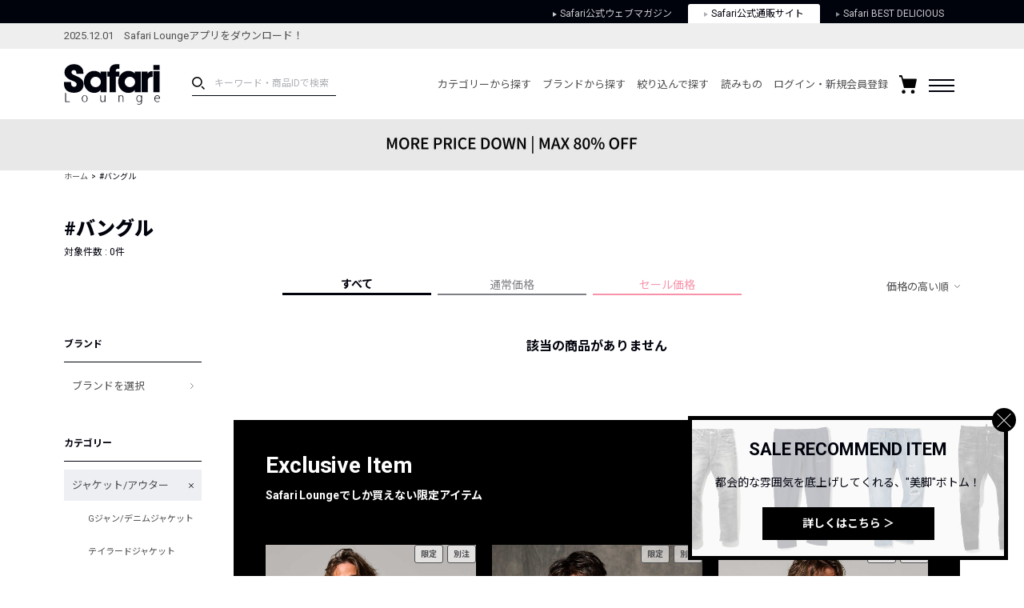

--- FILE ---
content_type: text/css
request_url: https://media.safarilounge.jp/thegear/content/theme/view/pc/css/product.css?t=1644298533
body_size: 4512
content:
@charset "UTF-8";
body.page-product .main{margin-top:13px}body.page-product-brand .pickup_contents__wrap,body.page-product-search .pickup_contents__wrap,body.page-product-category .pickup_contents__wrap{margin:70px 0 118px 0;padding:80px 0 30px 0}
.item_not_found{
    margin-bottom:80px;
    font-size:16px;
    font-weight:bold;
    text-align:center;
}

/* category_add */
.itemlist__item__img{
    height: 75%;
    display: block;
    position: relative;
}
.itemlist__item__img>a{
    display: -webkit-flex;
    display: -moz-flex;
    display: -ms-flex;
    display: -o-flex;
    display: flex;
    width:100%;
    height:100%;
    -webkit-box-pack: center;
    -ms-flex-pack: center;
    justify-content: center;
    -webkit-box-align: center;
    -ms-flex-align: center;
    align-items: center;
}
.itemlist__item__img>a>img{
    display: block;
    vertical-align: middle;
    position: relative;
    margin: 0 auto;
    padding: 0;
}

.itemlist__item{
    padding-top:0;
}
.itemlist__tagblock{
	z-index:1;
    display: -webkit-flex;
    display: -moz-flex;
    display: -ms-flex;
    display: -o-flex;
    display: flex;
    position: absolute;
    width:100%;
    height:auto;
    margin: 0;
    padding: 0;
    -webkit-box-pack: end;
    -ms-flex-pack: end;
    justify-content: flex-end;
    -webkit-box-align: center;
    -ms-flex-align: center;
    align-items: center;
    -webkit-box-pack: justify;
    -ms-flex-pack: justify;
    justify-content: space-between;
    -ms-flex-wrap: wrap;
    flex-wrap: wrap;
    top:0;
    right:0;
}
.itemlist__tagblock>.itemlist__tagblock_inner>.item-status__icon{
    font-size: 10px;
    color: #4d4e51;
    padding: 3px 7px;
    margin-left: 5px;
    border-radius: 3px;
    border:solid 1px #4d4e51;
    font-weight:bold;
    background:rgba(255,255,255,.6);
}
.itemlist__tagblock>.itemlist__tagblock_inner>.item-status__icon:nth-child(1){
    margin-left:0;
}
.itemlist__tagblock_inner{
    display: -webkit-flex;
    display: -moz-flex;
    display: -ms-flex;
    display: -o-flex;
    display: flex;
    position: relative;
    width: auto;
    height: auto;
    margin: 0;
    padding: 0;
    -webkit-box-pack: end;
    -ms-flex-pack: end;
    justify-content: flex-end;
    -webkit-box-align: center;
    -ms-flex-align: center;
    align-items: center;
}
.itemlist__tagblock_inner.full{
    width: 100%;
}
.itemlist__tagblock>.itemlist__item__tag{
    position: relative;
}

.main__itemsec.itemsec--becchu.productlist{
    background: #000;
    padding: 40px 40px 0;
    margin-top:60px;
}
.main__itemsec.itemsec--becchu.productlist>h2{
    font-family: "Roboto", "Noto Sans JP", "Hiragino Kaku Gothic ProN", メイリオ, Meiryo, sans-serif;
    color:#fff;
    font-size:28px;
    line-height:1.2;
}
.main__itemsec.itemsec--becchu.productlist>h2>span{
    font-size:14px;
}
.main__itemsec.itemsec--becchu.productlist>h2>.ttl__more{
    color:#fff;
    border-color:#fff;
}
.main__itemsec.itemsec--becchu.productlist>h2>.ttl__more::before{
    background:#fff;
}
.main__itemsec.itemsec--becchu.productlist .itemlist__item__info__name,.main__itemsec.itemsec--becchu.productlist .itemlist__item__info__price{
    color:#fff;
}
.main__itemsec.itemsec--becchu.productlist .itemlist__item__info__price--sale{
    color: #ef2654;
}
.main__itemsec.itemsec--becchu.productlist .itemlist .slick-prev,.main__itemsec.itemsec--becchu.productlist .itemlist .slick-next{
    background-color:#fff;
}
.main__itemsec.itemsec--becchu.productlist .itemlist .slick-prev{
    background-image:url(/thegear/content/theme/view/pc/img/cmn/icn_left-linearrow-black.svg)
}
.main__itemsec.itemsec--becchu.productlist .itemlist .slick-next{
    background-image:url(/thegear/content/theme/view/pc/img/cmn/icn_right-linearrow-black.svg)
}

.itemlist__item__img{
    height: auto;
}
.itemlist__item__info__price{
    position: absolute;
    bottom:0;
    left:0;
}
.itemlist__item__info{
    padding-bottom:30px;
}
.itemlist__item__favorite{
    bottom:3px;
}
.itemlist_item_info_item{
    font-size:12px;
    margin-bottom:10px;
	display: -webkit-box; 
	-webkit-line-clamp: 2;
	-webkit-box-orient: vertical;
	overflow: hidden;
	max-height:36px;
}
.exclusive_slick span.itemlist_item_info_item {
	color: #fff;
}

.itemlist__item__img{
    height: auto;
}
.itemlist__item__info__price{
    position: relative;
    bottom:0;
    left:0;
}
.itemlist__item__info{
    padding-bottom:30px;
}
.itemlist__item__favorite{
    bottom:3px;
}
.itemlist_item_info_item{
    font-size:12px;
    margin-bottom:10px;
}
.itemlist__item.slick-slide {
    height: auto;
}
.itemlist .slick-track {
    display: flex;
}